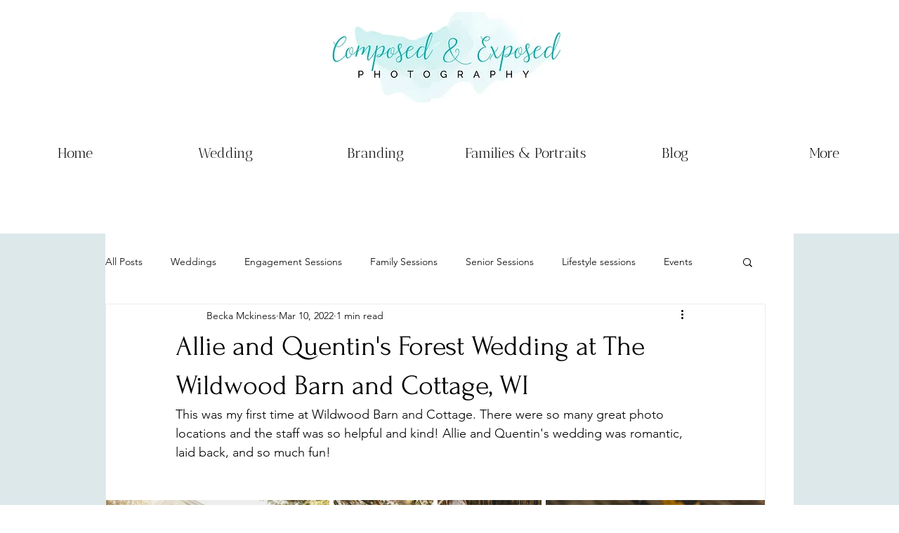

--- FILE ---
content_type: text/css; charset=utf-8
request_url: https://www.composedandexposedphoto.com/_serverless/pro-gallery-css-v4-server/layoutCss?ver=2&id=anqbu-not-scoped&items=3507_5472_3648%7C3476_3542_5313%7C3495_3321_4649%7C3473_5472_3648%7C3317_3480_5220%7C3558_4767_3405%7C3619_5472_3648%7C3250_3353_5029%7C3445_4537_3025%7C3674_4811_3207%7C3199_4885_3257%7C3516_5035_3357%7C3224_5390_3593%7C3704_4966_3311%7C3463_5269_3513%7C3394_3189_4784%7C3404_3600_5400%7C3572_3318_4977%7C3572_3648_5472%7C3554_2955_4432&container=713_938_2477_720&options=gallerySizeType:px%7CenableInfiniteScroll:true%7CtitlePlacement:SHOW_ON_HOVER%7CimageMargin:6%7CgalleryLayout:0%7CisVertical:true%7CgallerySizePx:675%7CcubeType:fill%7CgalleryThumbnailsAlignment:none
body_size: 31
content:
#pro-gallery-anqbu-not-scoped [data-hook="item-container"][data-idx="0"].gallery-item-container{opacity: 1 !important;display: block !important;transition: opacity .2s ease !important;top: 0px !important;left: 0px !important;right: auto !important;height: 212px !important;width: 318px !important;} #pro-gallery-anqbu-not-scoped [data-hook="item-container"][data-idx="0"] .gallery-item-common-info-outer{height: 100% !important;} #pro-gallery-anqbu-not-scoped [data-hook="item-container"][data-idx="0"] .gallery-item-common-info{height: 100% !important;width: 100% !important;} #pro-gallery-anqbu-not-scoped [data-hook="item-container"][data-idx="0"] .gallery-item-wrapper{width: 318px !important;height: 212px !important;margin: 0 !important;} #pro-gallery-anqbu-not-scoped [data-hook="item-container"][data-idx="0"] .gallery-item-content{width: 318px !important;height: 212px !important;margin: 0px 0px !important;opacity: 1 !important;} #pro-gallery-anqbu-not-scoped [data-hook="item-container"][data-idx="0"] .gallery-item-hover{width: 318px !important;height: 212px !important;opacity: 1 !important;} #pro-gallery-anqbu-not-scoped [data-hook="item-container"][data-idx="0"] .item-hover-flex-container{width: 318px !important;height: 212px !important;margin: 0px 0px !important;opacity: 1 !important;} #pro-gallery-anqbu-not-scoped [data-hook="item-container"][data-idx="0"] .gallery-item-wrapper img{width: 100% !important;height: 100% !important;opacity: 1 !important;} #pro-gallery-anqbu-not-scoped [data-hook="item-container"][data-idx="1"].gallery-item-container{opacity: 1 !important;display: block !important;transition: opacity .2s ease !important;top: 0px !important;left: 324px !important;right: auto !important;height: 212px !important;width: 142px !important;} #pro-gallery-anqbu-not-scoped [data-hook="item-container"][data-idx="1"] .gallery-item-common-info-outer{height: 100% !important;} #pro-gallery-anqbu-not-scoped [data-hook="item-container"][data-idx="1"] .gallery-item-common-info{height: 100% !important;width: 100% !important;} #pro-gallery-anqbu-not-scoped [data-hook="item-container"][data-idx="1"] .gallery-item-wrapper{width: 142px !important;height: 212px !important;margin: 0 !important;} #pro-gallery-anqbu-not-scoped [data-hook="item-container"][data-idx="1"] .gallery-item-content{width: 142px !important;height: 212px !important;margin: 0px 0px !important;opacity: 1 !important;} #pro-gallery-anqbu-not-scoped [data-hook="item-container"][data-idx="1"] .gallery-item-hover{width: 142px !important;height: 212px !important;opacity: 1 !important;} #pro-gallery-anqbu-not-scoped [data-hook="item-container"][data-idx="1"] .item-hover-flex-container{width: 142px !important;height: 212px !important;margin: 0px 0px !important;opacity: 1 !important;} #pro-gallery-anqbu-not-scoped [data-hook="item-container"][data-idx="1"] .gallery-item-wrapper img{width: 100% !important;height: 100% !important;opacity: 1 !important;} #pro-gallery-anqbu-not-scoped [data-hook="item-container"][data-idx="2"].gallery-item-container{opacity: 1 !important;display: block !important;transition: opacity .2s ease !important;top: 0px !important;left: 472px !important;right: auto !important;height: 208px !important;width: 148px !important;} #pro-gallery-anqbu-not-scoped [data-hook="item-container"][data-idx="2"] .gallery-item-common-info-outer{height: 100% !important;} #pro-gallery-anqbu-not-scoped [data-hook="item-container"][data-idx="2"] .gallery-item-common-info{height: 100% !important;width: 100% !important;} #pro-gallery-anqbu-not-scoped [data-hook="item-container"][data-idx="2"] .gallery-item-wrapper{width: 148px !important;height: 208px !important;margin: 0 !important;} #pro-gallery-anqbu-not-scoped [data-hook="item-container"][data-idx="2"] .gallery-item-content{width: 148px !important;height: 208px !important;margin: 0px 0px !important;opacity: 1 !important;} #pro-gallery-anqbu-not-scoped [data-hook="item-container"][data-idx="2"] .gallery-item-hover{width: 148px !important;height: 208px !important;opacity: 1 !important;} #pro-gallery-anqbu-not-scoped [data-hook="item-container"][data-idx="2"] .item-hover-flex-container{width: 148px !important;height: 208px !important;margin: 0px 0px !important;opacity: 1 !important;} #pro-gallery-anqbu-not-scoped [data-hook="item-container"][data-idx="2"] .gallery-item-wrapper img{width: 100% !important;height: 100% !important;opacity: 1 !important;} #pro-gallery-anqbu-not-scoped [data-hook="item-container"][data-idx="3"].gallery-item-container{opacity: 1 !important;display: block !important;transition: opacity .2s ease !important;top: 0px !important;left: 626px !important;right: auto !important;height: 208px !important;width: 312px !important;} #pro-gallery-anqbu-not-scoped [data-hook="item-container"][data-idx="3"] .gallery-item-common-info-outer{height: 100% !important;} #pro-gallery-anqbu-not-scoped [data-hook="item-container"][data-idx="3"] .gallery-item-common-info{height: 100% !important;width: 100% !important;} #pro-gallery-anqbu-not-scoped [data-hook="item-container"][data-idx="3"] .gallery-item-wrapper{width: 312px !important;height: 208px !important;margin: 0 !important;} #pro-gallery-anqbu-not-scoped [data-hook="item-container"][data-idx="3"] .gallery-item-content{width: 312px !important;height: 208px !important;margin: 0px 0px !important;opacity: 1 !important;} #pro-gallery-anqbu-not-scoped [data-hook="item-container"][data-idx="3"] .gallery-item-hover{width: 312px !important;height: 208px !important;opacity: 1 !important;} #pro-gallery-anqbu-not-scoped [data-hook="item-container"][data-idx="3"] .item-hover-flex-container{width: 312px !important;height: 208px !important;margin: 0px 0px !important;opacity: 1 !important;} #pro-gallery-anqbu-not-scoped [data-hook="item-container"][data-idx="3"] .gallery-item-wrapper img{width: 100% !important;height: 100% !important;opacity: 1 !important;} #pro-gallery-anqbu-not-scoped [data-hook="item-container"][data-idx="4"].gallery-item-container{opacity: 1 !important;display: block !important;transition: opacity .2s ease !important;top: 214px !important;left: 472px !important;right: auto !important;height: 334px !important;width: 223px !important;} #pro-gallery-anqbu-not-scoped [data-hook="item-container"][data-idx="4"] .gallery-item-common-info-outer{height: 100% !important;} #pro-gallery-anqbu-not-scoped [data-hook="item-container"][data-idx="4"] .gallery-item-common-info{height: 100% !important;width: 100% !important;} #pro-gallery-anqbu-not-scoped [data-hook="item-container"][data-idx="4"] .gallery-item-wrapper{width: 223px !important;height: 334px !important;margin: 0 !important;} #pro-gallery-anqbu-not-scoped [data-hook="item-container"][data-idx="4"] .gallery-item-content{width: 223px !important;height: 334px !important;margin: 0px 0px !important;opacity: 1 !important;} #pro-gallery-anqbu-not-scoped [data-hook="item-container"][data-idx="4"] .gallery-item-hover{width: 223px !important;height: 334px !important;opacity: 1 !important;} #pro-gallery-anqbu-not-scoped [data-hook="item-container"][data-idx="4"] .item-hover-flex-container{width: 223px !important;height: 334px !important;margin: 0px 0px !important;opacity: 1 !important;} #pro-gallery-anqbu-not-scoped [data-hook="item-container"][data-idx="4"] .gallery-item-wrapper img{width: 100% !important;height: 100% !important;opacity: 1 !important;} #pro-gallery-anqbu-not-scoped [data-hook="item-container"][data-idx="5"]{display: none !important;} #pro-gallery-anqbu-not-scoped [data-hook="item-container"][data-idx="6"]{display: none !important;} #pro-gallery-anqbu-not-scoped [data-hook="item-container"][data-idx="7"]{display: none !important;} #pro-gallery-anqbu-not-scoped [data-hook="item-container"][data-idx="8"]{display: none !important;} #pro-gallery-anqbu-not-scoped [data-hook="item-container"][data-idx="9"]{display: none !important;} #pro-gallery-anqbu-not-scoped [data-hook="item-container"][data-idx="10"]{display: none !important;} #pro-gallery-anqbu-not-scoped [data-hook="item-container"][data-idx="11"]{display: none !important;} #pro-gallery-anqbu-not-scoped [data-hook="item-container"][data-idx="12"]{display: none !important;} #pro-gallery-anqbu-not-scoped [data-hook="item-container"][data-idx="13"]{display: none !important;} #pro-gallery-anqbu-not-scoped [data-hook="item-container"][data-idx="14"]{display: none !important;} #pro-gallery-anqbu-not-scoped [data-hook="item-container"][data-idx="15"]{display: none !important;} #pro-gallery-anqbu-not-scoped [data-hook="item-container"][data-idx="16"]{display: none !important;} #pro-gallery-anqbu-not-scoped [data-hook="item-container"][data-idx="17"]{display: none !important;} #pro-gallery-anqbu-not-scoped [data-hook="item-container"][data-idx="18"]{display: none !important;} #pro-gallery-anqbu-not-scoped [data-hook="item-container"][data-idx="19"]{display: none !important;} #pro-gallery-anqbu-not-scoped .pro-gallery-prerender{height:1786px !important;}#pro-gallery-anqbu-not-scoped {height:1786px !important; width:938px !important;}#pro-gallery-anqbu-not-scoped .pro-gallery-margin-container {height:1786px !important;}#pro-gallery-anqbu-not-scoped .pro-gallery {height:1786px !important; width:938px !important;}#pro-gallery-anqbu-not-scoped .pro-gallery-parent-container {height:1786px !important; width:944px !important;}

--- FILE ---
content_type: text/css; charset=utf-8
request_url: https://www.composedandexposedphoto.com/_serverless/pro-gallery-css-v4-server/layoutCss?ver=2&id=8s4ii-not-scoped&items=3289_3648_5472%7C3332_3157_4736%7C3699_3303_4954%7C3472_3311_4966%7C3657_3599_5398%7C3582_3400_5100%7C3523_3389_5083%7C3372_3648_5472%7C3242_3648_5472%7C3386_5113_3409%7C3588_4975_3317%7C3644_4923_3282%7C3437_5208_3472%7C3499_5023_3349%7C3442_5138_3425%7C3600_5299_3533%7C3406_4989_3326%7C3430_4933_3289%7C3436_3541_4957%7C3403_3605_5407&container=3217_938_2085_720&options=gallerySizeType:px%7CenableInfiniteScroll:true%7CtitlePlacement:SHOW_ON_HOVER%7CimageMargin:7%7CgalleryLayout:0%7CisVertical:true%7CgallerySizePx:531%7CcubeType:fill%7CgalleryThumbnailsAlignment:none
body_size: -154
content:
#pro-gallery-8s4ii-not-scoped [data-hook="item-container"][data-idx="0"].gallery-item-container{opacity: 1 !important;display: block !important;transition: opacity .2s ease !important;top: 0px !important;left: 0px !important;right: auto !important;height: 461px !important;width: 308px !important;} #pro-gallery-8s4ii-not-scoped [data-hook="item-container"][data-idx="0"] .gallery-item-common-info-outer{height: 100% !important;} #pro-gallery-8s4ii-not-scoped [data-hook="item-container"][data-idx="0"] .gallery-item-common-info{height: 100% !important;width: 100% !important;} #pro-gallery-8s4ii-not-scoped [data-hook="item-container"][data-idx="0"] .gallery-item-wrapper{width: 308px !important;height: 461px !important;margin: 0 !important;} #pro-gallery-8s4ii-not-scoped [data-hook="item-container"][data-idx="0"] .gallery-item-content{width: 308px !important;height: 461px !important;margin: 0px 0px !important;opacity: 1 !important;} #pro-gallery-8s4ii-not-scoped [data-hook="item-container"][data-idx="0"] .gallery-item-hover{width: 308px !important;height: 461px !important;opacity: 1 !important;} #pro-gallery-8s4ii-not-scoped [data-hook="item-container"][data-idx="0"] .item-hover-flex-container{width: 308px !important;height: 461px !important;margin: 0px 0px !important;opacity: 1 !important;} #pro-gallery-8s4ii-not-scoped [data-hook="item-container"][data-idx="0"] .gallery-item-wrapper img{width: 100% !important;height: 100% !important;opacity: 1 !important;} #pro-gallery-8s4ii-not-scoped [data-hook="item-container"][data-idx="1"].gallery-item-container{opacity: 1 !important;display: block !important;transition: opacity .2s ease !important;top: 0px !important;left: 315px !important;right: auto !important;height: 227px !important;width: 151px !important;} #pro-gallery-8s4ii-not-scoped [data-hook="item-container"][data-idx="1"] .gallery-item-common-info-outer{height: 100% !important;} #pro-gallery-8s4ii-not-scoped [data-hook="item-container"][data-idx="1"] .gallery-item-common-info{height: 100% !important;width: 100% !important;} #pro-gallery-8s4ii-not-scoped [data-hook="item-container"][data-idx="1"] .gallery-item-wrapper{width: 151px !important;height: 227px !important;margin: 0 !important;} #pro-gallery-8s4ii-not-scoped [data-hook="item-container"][data-idx="1"] .gallery-item-content{width: 151px !important;height: 227px !important;margin: 0px 0px !important;opacity: 1 !important;} #pro-gallery-8s4ii-not-scoped [data-hook="item-container"][data-idx="1"] .gallery-item-hover{width: 151px !important;height: 227px !important;opacity: 1 !important;} #pro-gallery-8s4ii-not-scoped [data-hook="item-container"][data-idx="1"] .item-hover-flex-container{width: 151px !important;height: 227px !important;margin: 0px 0px !important;opacity: 1 !important;} #pro-gallery-8s4ii-not-scoped [data-hook="item-container"][data-idx="1"] .gallery-item-wrapper img{width: 100% !important;height: 100% !important;opacity: 1 !important;} #pro-gallery-8s4ii-not-scoped [data-hook="item-container"][data-idx="2"].gallery-item-container{opacity: 1 !important;display: block !important;transition: opacity .2s ease !important;top: 234px !important;left: 315px !important;right: auto !important;height: 227px !important;width: 151px !important;} #pro-gallery-8s4ii-not-scoped [data-hook="item-container"][data-idx="2"] .gallery-item-common-info-outer{height: 100% !important;} #pro-gallery-8s4ii-not-scoped [data-hook="item-container"][data-idx="2"] .gallery-item-common-info{height: 100% !important;width: 100% !important;} #pro-gallery-8s4ii-not-scoped [data-hook="item-container"][data-idx="2"] .gallery-item-wrapper{width: 151px !important;height: 227px !important;margin: 0 !important;} #pro-gallery-8s4ii-not-scoped [data-hook="item-container"][data-idx="2"] .gallery-item-content{width: 151px !important;height: 227px !important;margin: 0px 0px !important;opacity: 1 !important;} #pro-gallery-8s4ii-not-scoped [data-hook="item-container"][data-idx="2"] .gallery-item-hover{width: 151px !important;height: 227px !important;opacity: 1 !important;} #pro-gallery-8s4ii-not-scoped [data-hook="item-container"][data-idx="2"] .item-hover-flex-container{width: 151px !important;height: 227px !important;margin: 0px 0px !important;opacity: 1 !important;} #pro-gallery-8s4ii-not-scoped [data-hook="item-container"][data-idx="2"] .gallery-item-wrapper img{width: 100% !important;height: 100% !important;opacity: 1 !important;} #pro-gallery-8s4ii-not-scoped [data-hook="item-container"][data-idx="3"]{display: none !important;} #pro-gallery-8s4ii-not-scoped [data-hook="item-container"][data-idx="4"]{display: none !important;} #pro-gallery-8s4ii-not-scoped [data-hook="item-container"][data-idx="5"]{display: none !important;} #pro-gallery-8s4ii-not-scoped [data-hook="item-container"][data-idx="6"]{display: none !important;} #pro-gallery-8s4ii-not-scoped [data-hook="item-container"][data-idx="7"]{display: none !important;} #pro-gallery-8s4ii-not-scoped [data-hook="item-container"][data-idx="8"]{display: none !important;} #pro-gallery-8s4ii-not-scoped [data-hook="item-container"][data-idx="9"]{display: none !important;} #pro-gallery-8s4ii-not-scoped [data-hook="item-container"][data-idx="10"]{display: none !important;} #pro-gallery-8s4ii-not-scoped [data-hook="item-container"][data-idx="11"]{display: none !important;} #pro-gallery-8s4ii-not-scoped [data-hook="item-container"][data-idx="12"]{display: none !important;} #pro-gallery-8s4ii-not-scoped [data-hook="item-container"][data-idx="13"]{display: none !important;} #pro-gallery-8s4ii-not-scoped [data-hook="item-container"][data-idx="14"]{display: none !important;} #pro-gallery-8s4ii-not-scoped [data-hook="item-container"][data-idx="15"]{display: none !important;} #pro-gallery-8s4ii-not-scoped [data-hook="item-container"][data-idx="16"]{display: none !important;} #pro-gallery-8s4ii-not-scoped [data-hook="item-container"][data-idx="17"]{display: none !important;} #pro-gallery-8s4ii-not-scoped [data-hook="item-container"][data-idx="18"]{display: none !important;} #pro-gallery-8s4ii-not-scoped [data-hook="item-container"][data-idx="19"]{display: none !important;} #pro-gallery-8s4ii-not-scoped .pro-gallery-prerender{height:2281px !important;}#pro-gallery-8s4ii-not-scoped {height:2281px !important; width:938px !important;}#pro-gallery-8s4ii-not-scoped .pro-gallery-margin-container {height:2281px !important;}#pro-gallery-8s4ii-not-scoped .pro-gallery {height:2281px !important; width:938px !important;}#pro-gallery-8s4ii-not-scoped .pro-gallery-parent-container {height:2281px !important; width:945px !important;}

--- FILE ---
content_type: text/css; charset=utf-8
request_url: https://www.composedandexposedphoto.com/_serverless/pro-gallery-css-v4-server/layoutCss?ver=2&id=b38ne-not-scoped&items=3412_5359_3573%7C3543_4819_3213%7C3498_4809_3206%7C3625_5095_3397%7C3470_5472_3648%7C3698_4667_3334%7C3423_5247_3498%7C3385_5472_3648%7C3436_3340_5010%7C3481_4948_3299%7C3670_3537_5306%7C3546_3648_5472%7C3547_3087_4630%7C3746_3413_5119%7C3555_3487_5230%7C3615_3648_5472%7C3323_3648_5472%7C3531_3503_5254%7C3476_3497_5245%7C3404_3405_5107&container=5329_938_2071_720&options=gallerySizeType:px%7CenableInfiniteScroll:true%7CtitlePlacement:SHOW_ON_HOVER%7CimageMargin:5%7CgalleryLayout:0%7CisVertical:true%7CgallerySizePx:300%7CcubeType:fill%7CgalleryThumbnailsAlignment:none
body_size: -151
content:
#pro-gallery-b38ne-not-scoped [data-hook="item-container"][data-idx="0"].gallery-item-container{opacity: 1 !important;display: block !important;transition: opacity .2s ease !important;top: 0px !important;left: 0px !important;right: auto !important;height: 206px !important;width: 309px !important;} #pro-gallery-b38ne-not-scoped [data-hook="item-container"][data-idx="0"] .gallery-item-common-info-outer{height: 100% !important;} #pro-gallery-b38ne-not-scoped [data-hook="item-container"][data-idx="0"] .gallery-item-common-info{height: 100% !important;width: 100% !important;} #pro-gallery-b38ne-not-scoped [data-hook="item-container"][data-idx="0"] .gallery-item-wrapper{width: 309px !important;height: 206px !important;margin: 0 !important;} #pro-gallery-b38ne-not-scoped [data-hook="item-container"][data-idx="0"] .gallery-item-content{width: 309px !important;height: 206px !important;margin: 0px 0px !important;opacity: 1 !important;} #pro-gallery-b38ne-not-scoped [data-hook="item-container"][data-idx="0"] .gallery-item-hover{width: 309px !important;height: 206px !important;opacity: 1 !important;} #pro-gallery-b38ne-not-scoped [data-hook="item-container"][data-idx="0"] .item-hover-flex-container{width: 309px !important;height: 206px !important;margin: 0px 0px !important;opacity: 1 !important;} #pro-gallery-b38ne-not-scoped [data-hook="item-container"][data-idx="0"] .gallery-item-wrapper img{width: 100% !important;height: 100% !important;opacity: 1 !important;} #pro-gallery-b38ne-not-scoped [data-hook="item-container"][data-idx="1"].gallery-item-container{opacity: 1 !important;display: block !important;transition: opacity .2s ease !important;top: 0px !important;left: 314px !important;right: auto !important;height: 207px !important;width: 310px !important;} #pro-gallery-b38ne-not-scoped [data-hook="item-container"][data-idx="1"] .gallery-item-common-info-outer{height: 100% !important;} #pro-gallery-b38ne-not-scoped [data-hook="item-container"][data-idx="1"] .gallery-item-common-info{height: 100% !important;width: 100% !important;} #pro-gallery-b38ne-not-scoped [data-hook="item-container"][data-idx="1"] .gallery-item-wrapper{width: 310px !important;height: 207px !important;margin: 0 !important;} #pro-gallery-b38ne-not-scoped [data-hook="item-container"][data-idx="1"] .gallery-item-content{width: 310px !important;height: 207px !important;margin: 0px 0px !important;opacity: 1 !important;} #pro-gallery-b38ne-not-scoped [data-hook="item-container"][data-idx="1"] .gallery-item-hover{width: 310px !important;height: 207px !important;opacity: 1 !important;} #pro-gallery-b38ne-not-scoped [data-hook="item-container"][data-idx="1"] .item-hover-flex-container{width: 310px !important;height: 207px !important;margin: 0px 0px !important;opacity: 1 !important;} #pro-gallery-b38ne-not-scoped [data-hook="item-container"][data-idx="1"] .gallery-item-wrapper img{width: 100% !important;height: 100% !important;opacity: 1 !important;} #pro-gallery-b38ne-not-scoped [data-hook="item-container"][data-idx="2"].gallery-item-container{opacity: 1 !important;display: block !important;transition: opacity .2s ease !important;top: 0px !important;left: 629px !important;right: auto !important;height: 206px !important;width: 309px !important;} #pro-gallery-b38ne-not-scoped [data-hook="item-container"][data-idx="2"] .gallery-item-common-info-outer{height: 100% !important;} #pro-gallery-b38ne-not-scoped [data-hook="item-container"][data-idx="2"] .gallery-item-common-info{height: 100% !important;width: 100% !important;} #pro-gallery-b38ne-not-scoped [data-hook="item-container"][data-idx="2"] .gallery-item-wrapper{width: 309px !important;height: 206px !important;margin: 0 !important;} #pro-gallery-b38ne-not-scoped [data-hook="item-container"][data-idx="2"] .gallery-item-content{width: 309px !important;height: 206px !important;margin: 0px 0px !important;opacity: 1 !important;} #pro-gallery-b38ne-not-scoped [data-hook="item-container"][data-idx="2"] .gallery-item-hover{width: 309px !important;height: 206px !important;opacity: 1 !important;} #pro-gallery-b38ne-not-scoped [data-hook="item-container"][data-idx="2"] .item-hover-flex-container{width: 309px !important;height: 206px !important;margin: 0px 0px !important;opacity: 1 !important;} #pro-gallery-b38ne-not-scoped [data-hook="item-container"][data-idx="2"] .gallery-item-wrapper img{width: 100% !important;height: 100% !important;opacity: 1 !important;} #pro-gallery-b38ne-not-scoped [data-hook="item-container"][data-idx="3"]{display: none !important;} #pro-gallery-b38ne-not-scoped [data-hook="item-container"][data-idx="4"]{display: none !important;} #pro-gallery-b38ne-not-scoped [data-hook="item-container"][data-idx="5"]{display: none !important;} #pro-gallery-b38ne-not-scoped [data-hook="item-container"][data-idx="6"]{display: none !important;} #pro-gallery-b38ne-not-scoped [data-hook="item-container"][data-idx="7"]{display: none !important;} #pro-gallery-b38ne-not-scoped [data-hook="item-container"][data-idx="8"]{display: none !important;} #pro-gallery-b38ne-not-scoped [data-hook="item-container"][data-idx="9"]{display: none !important;} #pro-gallery-b38ne-not-scoped [data-hook="item-container"][data-idx="10"]{display: none !important;} #pro-gallery-b38ne-not-scoped [data-hook="item-container"][data-idx="11"]{display: none !important;} #pro-gallery-b38ne-not-scoped [data-hook="item-container"][data-idx="12"]{display: none !important;} #pro-gallery-b38ne-not-scoped [data-hook="item-container"][data-idx="13"]{display: none !important;} #pro-gallery-b38ne-not-scoped [data-hook="item-container"][data-idx="14"]{display: none !important;} #pro-gallery-b38ne-not-scoped [data-hook="item-container"][data-idx="15"]{display: none !important;} #pro-gallery-b38ne-not-scoped [data-hook="item-container"][data-idx="16"]{display: none !important;} #pro-gallery-b38ne-not-scoped [data-hook="item-container"][data-idx="17"]{display: none !important;} #pro-gallery-b38ne-not-scoped [data-hook="item-container"][data-idx="18"]{display: none !important;} #pro-gallery-b38ne-not-scoped [data-hook="item-container"][data-idx="19"]{display: none !important;} #pro-gallery-b38ne-not-scoped .pro-gallery-prerender{height:1798px !important;}#pro-gallery-b38ne-not-scoped {height:1798px !important; width:938px !important;}#pro-gallery-b38ne-not-scoped .pro-gallery-margin-container {height:1798px !important;}#pro-gallery-b38ne-not-scoped .pro-gallery {height:1798px !important; width:938px !important;}#pro-gallery-b38ne-not-scoped .pro-gallery-parent-container {height:1798px !important; width:943px !important;}

--- FILE ---
content_type: text/css; charset=utf-8
request_url: https://www.composedandexposedphoto.com/_serverless/pro-gallery-css-v4-server/layoutCss?ver=2&id=2c5c-not-scoped&items=3709_3101_4651%7C3807_3475_5213%7C3433_3648_5472%7C3687_3199_4799%7C3517_4784_3189%7C3423_4857_3238%7C3473_5472_3648%7C3567_5279_3519%7C3766_4715_3143%7C3557_4810_3207%7C3425_4844_3229%7C3400_5036_3357%7C3515_5148_3432%7C3407_5472_3648%7C3313_5472_3648%7C3437_5218_3479%7C3566_4786_3191&container=7427_938_1123_720&options=gallerySizeType:px%7CenableInfiniteScroll:true%7CtitlePlacement:SHOW_ON_HOVER%7CimageMargin:5%7CgalleryLayout:0%7CisVertical:true%7CgallerySizePx:300%7CcubeType:fill%7CgalleryThumbnailsAlignment:none
body_size: -165
content:
#pro-gallery-2c5c-not-scoped [data-hook="item-container"][data-idx="0"].gallery-item-container{opacity: 1 !important;display: block !important;transition: opacity .2s ease !important;top: 0px !important;left: 0px !important;right: auto !important;height: 228px !important;width: 152px !important;} #pro-gallery-2c5c-not-scoped [data-hook="item-container"][data-idx="0"] .gallery-item-common-info-outer{height: 100% !important;} #pro-gallery-2c5c-not-scoped [data-hook="item-container"][data-idx="0"] .gallery-item-common-info{height: 100% !important;width: 100% !important;} #pro-gallery-2c5c-not-scoped [data-hook="item-container"][data-idx="0"] .gallery-item-wrapper{width: 152px !important;height: 228px !important;margin: 0 !important;} #pro-gallery-2c5c-not-scoped [data-hook="item-container"][data-idx="0"] .gallery-item-content{width: 152px !important;height: 228px !important;margin: 0px 0px !important;opacity: 1 !important;} #pro-gallery-2c5c-not-scoped [data-hook="item-container"][data-idx="0"] .gallery-item-hover{width: 152px !important;height: 228px !important;opacity: 1 !important;} #pro-gallery-2c5c-not-scoped [data-hook="item-container"][data-idx="0"] .item-hover-flex-container{width: 152px !important;height: 228px !important;margin: 0px 0px !important;opacity: 1 !important;} #pro-gallery-2c5c-not-scoped [data-hook="item-container"][data-idx="0"] .gallery-item-wrapper img{width: 100% !important;height: 100% !important;opacity: 1 !important;} #pro-gallery-2c5c-not-scoped [data-hook="item-container"][data-idx="1"].gallery-item-container{opacity: 1 !important;display: block !important;transition: opacity .2s ease !important;top: 0px !important;left: 157px !important;right: auto !important;height: 228px !important;width: 152px !important;} #pro-gallery-2c5c-not-scoped [data-hook="item-container"][data-idx="1"] .gallery-item-common-info-outer{height: 100% !important;} #pro-gallery-2c5c-not-scoped [data-hook="item-container"][data-idx="1"] .gallery-item-common-info{height: 100% !important;width: 100% !important;} #pro-gallery-2c5c-not-scoped [data-hook="item-container"][data-idx="1"] .gallery-item-wrapper{width: 152px !important;height: 228px !important;margin: 0 !important;} #pro-gallery-2c5c-not-scoped [data-hook="item-container"][data-idx="1"] .gallery-item-content{width: 152px !important;height: 228px !important;margin: 0px 0px !important;opacity: 1 !important;} #pro-gallery-2c5c-not-scoped [data-hook="item-container"][data-idx="1"] .gallery-item-hover{width: 152px !important;height: 228px !important;opacity: 1 !important;} #pro-gallery-2c5c-not-scoped [data-hook="item-container"][data-idx="1"] .item-hover-flex-container{width: 152px !important;height: 228px !important;margin: 0px 0px !important;opacity: 1 !important;} #pro-gallery-2c5c-not-scoped [data-hook="item-container"][data-idx="1"] .gallery-item-wrapper img{width: 100% !important;height: 100% !important;opacity: 1 !important;} #pro-gallery-2c5c-not-scoped [data-hook="item-container"][data-idx="2"].gallery-item-container{opacity: 1 !important;display: block !important;transition: opacity .2s ease !important;top: 0px !important;left: 314px !important;right: auto !important;height: 229px !important;width: 153px !important;} #pro-gallery-2c5c-not-scoped [data-hook="item-container"][data-idx="2"] .gallery-item-common-info-outer{height: 100% !important;} #pro-gallery-2c5c-not-scoped [data-hook="item-container"][data-idx="2"] .gallery-item-common-info{height: 100% !important;width: 100% !important;} #pro-gallery-2c5c-not-scoped [data-hook="item-container"][data-idx="2"] .gallery-item-wrapper{width: 153px !important;height: 229px !important;margin: 0 !important;} #pro-gallery-2c5c-not-scoped [data-hook="item-container"][data-idx="2"] .gallery-item-content{width: 153px !important;height: 229px !important;margin: 0px 0px !important;opacity: 1 !important;} #pro-gallery-2c5c-not-scoped [data-hook="item-container"][data-idx="2"] .gallery-item-hover{width: 153px !important;height: 229px !important;opacity: 1 !important;} #pro-gallery-2c5c-not-scoped [data-hook="item-container"][data-idx="2"] .item-hover-flex-container{width: 153px !important;height: 229px !important;margin: 0px 0px !important;opacity: 1 !important;} #pro-gallery-2c5c-not-scoped [data-hook="item-container"][data-idx="2"] .gallery-item-wrapper img{width: 100% !important;height: 100% !important;opacity: 1 !important;} #pro-gallery-2c5c-not-scoped [data-hook="item-container"][data-idx="3"]{display: none !important;} #pro-gallery-2c5c-not-scoped [data-hook="item-container"][data-idx="4"]{display: none !important;} #pro-gallery-2c5c-not-scoped [data-hook="item-container"][data-idx="5"]{display: none !important;} #pro-gallery-2c5c-not-scoped [data-hook="item-container"][data-idx="6"]{display: none !important;} #pro-gallery-2c5c-not-scoped [data-hook="item-container"][data-idx="7"]{display: none !important;} #pro-gallery-2c5c-not-scoped [data-hook="item-container"][data-idx="8"]{display: none !important;} #pro-gallery-2c5c-not-scoped [data-hook="item-container"][data-idx="9"]{display: none !important;} #pro-gallery-2c5c-not-scoped [data-hook="item-container"][data-idx="10"]{display: none !important;} #pro-gallery-2c5c-not-scoped [data-hook="item-container"][data-idx="11"]{display: none !important;} #pro-gallery-2c5c-not-scoped [data-hook="item-container"][data-idx="12"]{display: none !important;} #pro-gallery-2c5c-not-scoped [data-hook="item-container"][data-idx="13"]{display: none !important;} #pro-gallery-2c5c-not-scoped [data-hook="item-container"][data-idx="14"]{display: none !important;} #pro-gallery-2c5c-not-scoped [data-hook="item-container"][data-idx="15"]{display: none !important;} #pro-gallery-2c5c-not-scoped [data-hook="item-container"][data-idx="16"]{display: none !important;} #pro-gallery-2c5c-not-scoped .pro-gallery-prerender{height:1077px !important;}#pro-gallery-2c5c-not-scoped {height:1077px !important; width:938px !important;}#pro-gallery-2c5c-not-scoped .pro-gallery-margin-container {height:1077px !important;}#pro-gallery-2c5c-not-scoped .pro-gallery {height:1077px !important; width:938px !important;}#pro-gallery-2c5c-not-scoped .pro-gallery-parent-container {height:1077px !important; width:943px !important;}

--- FILE ---
content_type: text/css; charset=utf-8
request_url: https://www.composedandexposedphoto.com/_serverless/pro-gallery-css-v4-server/layoutCss?ver=2&id=28nim-not-scoped&items=3542_5118_3412%7C3639_5380_3587%7C3691_5472_3648%7C3480_3257_4885%7C3457_3273_4910%7C3470_4720_3147%7C3564_3192_4788%7C3482_3170_4755%7C3503_5190_3460%7C3579_4904_3503%7C3369_5472_3648%7C3466_4910_3273%7C3331_5267_3511%7C3597_4746_3164%7C3334_3391_5087%7C3479_5356_3571%7C3711_5231_3487%7C3536_5472_3648%7C3424_3396_5094%7C3469_3397_5095&container=8577_938_2813_720&options=gallerySizeType:px%7CenableInfiniteScroll:true%7CtitlePlacement:SHOW_ON_HOVER%7CimageMargin:5%7CgalleryLayout:0%7CisVertical:true%7CgallerySizePx:300%7CcubeType:fill%7CgalleryThumbnailsAlignment:none
body_size: -153
content:
#pro-gallery-28nim-not-scoped [data-hook="item-container"][data-idx="0"].gallery-item-container{opacity: 1 !important;display: block !important;transition: opacity .2s ease !important;top: 0px !important;left: 0px !important;right: auto !important;height: 206px !important;width: 309px !important;} #pro-gallery-28nim-not-scoped [data-hook="item-container"][data-idx="0"] .gallery-item-common-info-outer{height: 100% !important;} #pro-gallery-28nim-not-scoped [data-hook="item-container"][data-idx="0"] .gallery-item-common-info{height: 100% !important;width: 100% !important;} #pro-gallery-28nim-not-scoped [data-hook="item-container"][data-idx="0"] .gallery-item-wrapper{width: 309px !important;height: 206px !important;margin: 0 !important;} #pro-gallery-28nim-not-scoped [data-hook="item-container"][data-idx="0"] .gallery-item-content{width: 309px !important;height: 206px !important;margin: 0px 0px !important;opacity: 1 !important;} #pro-gallery-28nim-not-scoped [data-hook="item-container"][data-idx="0"] .gallery-item-hover{width: 309px !important;height: 206px !important;opacity: 1 !important;} #pro-gallery-28nim-not-scoped [data-hook="item-container"][data-idx="0"] .item-hover-flex-container{width: 309px !important;height: 206px !important;margin: 0px 0px !important;opacity: 1 !important;} #pro-gallery-28nim-not-scoped [data-hook="item-container"][data-idx="0"] .gallery-item-wrapper img{width: 100% !important;height: 100% !important;opacity: 1 !important;} #pro-gallery-28nim-not-scoped [data-hook="item-container"][data-idx="1"].gallery-item-container{opacity: 1 !important;display: block !important;transition: opacity .2s ease !important;top: 0px !important;left: 314px !important;right: auto !important;height: 207px !important;width: 310px !important;} #pro-gallery-28nim-not-scoped [data-hook="item-container"][data-idx="1"] .gallery-item-common-info-outer{height: 100% !important;} #pro-gallery-28nim-not-scoped [data-hook="item-container"][data-idx="1"] .gallery-item-common-info{height: 100% !important;width: 100% !important;} #pro-gallery-28nim-not-scoped [data-hook="item-container"][data-idx="1"] .gallery-item-wrapper{width: 310px !important;height: 207px !important;margin: 0 !important;} #pro-gallery-28nim-not-scoped [data-hook="item-container"][data-idx="1"] .gallery-item-content{width: 310px !important;height: 207px !important;margin: 0px 0px !important;opacity: 1 !important;} #pro-gallery-28nim-not-scoped [data-hook="item-container"][data-idx="1"] .gallery-item-hover{width: 310px !important;height: 207px !important;opacity: 1 !important;} #pro-gallery-28nim-not-scoped [data-hook="item-container"][data-idx="1"] .item-hover-flex-container{width: 310px !important;height: 207px !important;margin: 0px 0px !important;opacity: 1 !important;} #pro-gallery-28nim-not-scoped [data-hook="item-container"][data-idx="1"] .gallery-item-wrapper img{width: 100% !important;height: 100% !important;opacity: 1 !important;} #pro-gallery-28nim-not-scoped [data-hook="item-container"][data-idx="2"].gallery-item-container{opacity: 1 !important;display: block !important;transition: opacity .2s ease !important;top: 0px !important;left: 629px !important;right: auto !important;height: 206px !important;width: 309px !important;} #pro-gallery-28nim-not-scoped [data-hook="item-container"][data-idx="2"] .gallery-item-common-info-outer{height: 100% !important;} #pro-gallery-28nim-not-scoped [data-hook="item-container"][data-idx="2"] .gallery-item-common-info{height: 100% !important;width: 100% !important;} #pro-gallery-28nim-not-scoped [data-hook="item-container"][data-idx="2"] .gallery-item-wrapper{width: 309px !important;height: 206px !important;margin: 0 !important;} #pro-gallery-28nim-not-scoped [data-hook="item-container"][data-idx="2"] .gallery-item-content{width: 309px !important;height: 206px !important;margin: 0px 0px !important;opacity: 1 !important;} #pro-gallery-28nim-not-scoped [data-hook="item-container"][data-idx="2"] .gallery-item-hover{width: 309px !important;height: 206px !important;opacity: 1 !important;} #pro-gallery-28nim-not-scoped [data-hook="item-container"][data-idx="2"] .item-hover-flex-container{width: 309px !important;height: 206px !important;margin: 0px 0px !important;opacity: 1 !important;} #pro-gallery-28nim-not-scoped [data-hook="item-container"][data-idx="2"] .gallery-item-wrapper img{width: 100% !important;height: 100% !important;opacity: 1 !important;} #pro-gallery-28nim-not-scoped [data-hook="item-container"][data-idx="3"]{display: none !important;} #pro-gallery-28nim-not-scoped [data-hook="item-container"][data-idx="4"]{display: none !important;} #pro-gallery-28nim-not-scoped [data-hook="item-container"][data-idx="5"]{display: none !important;} #pro-gallery-28nim-not-scoped [data-hook="item-container"][data-idx="6"]{display: none !important;} #pro-gallery-28nim-not-scoped [data-hook="item-container"][data-idx="7"]{display: none !important;} #pro-gallery-28nim-not-scoped [data-hook="item-container"][data-idx="8"]{display: none !important;} #pro-gallery-28nim-not-scoped [data-hook="item-container"][data-idx="9"]{display: none !important;} #pro-gallery-28nim-not-scoped [data-hook="item-container"][data-idx="10"]{display: none !important;} #pro-gallery-28nim-not-scoped [data-hook="item-container"][data-idx="11"]{display: none !important;} #pro-gallery-28nim-not-scoped [data-hook="item-container"][data-idx="12"]{display: none !important;} #pro-gallery-28nim-not-scoped [data-hook="item-container"][data-idx="13"]{display: none !important;} #pro-gallery-28nim-not-scoped [data-hook="item-container"][data-idx="14"]{display: none !important;} #pro-gallery-28nim-not-scoped [data-hook="item-container"][data-idx="15"]{display: none !important;} #pro-gallery-28nim-not-scoped [data-hook="item-container"][data-idx="16"]{display: none !important;} #pro-gallery-28nim-not-scoped [data-hook="item-container"][data-idx="17"]{display: none !important;} #pro-gallery-28nim-not-scoped [data-hook="item-container"][data-idx="18"]{display: none !important;} #pro-gallery-28nim-not-scoped [data-hook="item-container"][data-idx="19"]{display: none !important;} #pro-gallery-28nim-not-scoped .pro-gallery-prerender{height:1759px !important;}#pro-gallery-28nim-not-scoped {height:1759px !important; width:938px !important;}#pro-gallery-28nim-not-scoped .pro-gallery-margin-container {height:1759px !important;}#pro-gallery-28nim-not-scoped .pro-gallery {height:1759px !important; width:938px !important;}#pro-gallery-28nim-not-scoped .pro-gallery-parent-container {height:1759px !important; width:943px !important;}

--- FILE ---
content_type: text/css; charset=utf-8
request_url: https://www.composedandexposedphoto.com/_serverless/pro-gallery-css-v4-server/layoutCss?ver=2&id=3tbe-not-scoped&items=3611_5299_3533%7C3456_5207_3471%7C3761_5278_3519%7C3421_5335_3557%7C3609_5134_3423%7C3668_5207_3471%7C3580_5147_3431%7C3732_5265_3510%7C3676_5281_3521&container=11417_938_658_720&options=gallerySizeType:px%7CenableInfiniteScroll:true%7CtitlePlacement:SHOW_ON_HOVER%7CimageMargin:5%7CgalleryLayout:0%7CisVertical:true%7CgallerySizePx:300%7CcubeType:fill%7CgalleryThumbnailsAlignment:none
body_size: -177
content:
#pro-gallery-3tbe-not-scoped [data-hook="item-container"][data-idx="0"].gallery-item-container{opacity: 1 !important;display: block !important;transition: opacity .2s ease !important;top: 0px !important;left: 0px !important;right: auto !important;height: 206px !important;width: 309px !important;} #pro-gallery-3tbe-not-scoped [data-hook="item-container"][data-idx="0"] .gallery-item-common-info-outer{height: 100% !important;} #pro-gallery-3tbe-not-scoped [data-hook="item-container"][data-idx="0"] .gallery-item-common-info{height: 100% !important;width: 100% !important;} #pro-gallery-3tbe-not-scoped [data-hook="item-container"][data-idx="0"] .gallery-item-wrapper{width: 309px !important;height: 206px !important;margin: 0 !important;} #pro-gallery-3tbe-not-scoped [data-hook="item-container"][data-idx="0"] .gallery-item-content{width: 309px !important;height: 206px !important;margin: 0px 0px !important;opacity: 1 !important;} #pro-gallery-3tbe-not-scoped [data-hook="item-container"][data-idx="0"] .gallery-item-hover{width: 309px !important;height: 206px !important;opacity: 1 !important;} #pro-gallery-3tbe-not-scoped [data-hook="item-container"][data-idx="0"] .item-hover-flex-container{width: 309px !important;height: 206px !important;margin: 0px 0px !important;opacity: 1 !important;} #pro-gallery-3tbe-not-scoped [data-hook="item-container"][data-idx="0"] .gallery-item-wrapper img{width: 100% !important;height: 100% !important;opacity: 1 !important;} #pro-gallery-3tbe-not-scoped [data-hook="item-container"][data-idx="1"].gallery-item-container{opacity: 1 !important;display: block !important;transition: opacity .2s ease !important;top: 0px !important;left: 314px !important;right: auto !important;height: 207px !important;width: 310px !important;} #pro-gallery-3tbe-not-scoped [data-hook="item-container"][data-idx="1"] .gallery-item-common-info-outer{height: 100% !important;} #pro-gallery-3tbe-not-scoped [data-hook="item-container"][data-idx="1"] .gallery-item-common-info{height: 100% !important;width: 100% !important;} #pro-gallery-3tbe-not-scoped [data-hook="item-container"][data-idx="1"] .gallery-item-wrapper{width: 310px !important;height: 207px !important;margin: 0 !important;} #pro-gallery-3tbe-not-scoped [data-hook="item-container"][data-idx="1"] .gallery-item-content{width: 310px !important;height: 207px !important;margin: 0px 0px !important;opacity: 1 !important;} #pro-gallery-3tbe-not-scoped [data-hook="item-container"][data-idx="1"] .gallery-item-hover{width: 310px !important;height: 207px !important;opacity: 1 !important;} #pro-gallery-3tbe-not-scoped [data-hook="item-container"][data-idx="1"] .item-hover-flex-container{width: 310px !important;height: 207px !important;margin: 0px 0px !important;opacity: 1 !important;} #pro-gallery-3tbe-not-scoped [data-hook="item-container"][data-idx="1"] .gallery-item-wrapper img{width: 100% !important;height: 100% !important;opacity: 1 !important;} #pro-gallery-3tbe-not-scoped [data-hook="item-container"][data-idx="2"].gallery-item-container{opacity: 1 !important;display: block !important;transition: opacity .2s ease !important;top: 0px !important;left: 629px !important;right: auto !important;height: 206px !important;width: 309px !important;} #pro-gallery-3tbe-not-scoped [data-hook="item-container"][data-idx="2"] .gallery-item-common-info-outer{height: 100% !important;} #pro-gallery-3tbe-not-scoped [data-hook="item-container"][data-idx="2"] .gallery-item-common-info{height: 100% !important;width: 100% !important;} #pro-gallery-3tbe-not-scoped [data-hook="item-container"][data-idx="2"] .gallery-item-wrapper{width: 309px !important;height: 206px !important;margin: 0 !important;} #pro-gallery-3tbe-not-scoped [data-hook="item-container"][data-idx="2"] .gallery-item-content{width: 309px !important;height: 206px !important;margin: 0px 0px !important;opacity: 1 !important;} #pro-gallery-3tbe-not-scoped [data-hook="item-container"][data-idx="2"] .gallery-item-hover{width: 309px !important;height: 206px !important;opacity: 1 !important;} #pro-gallery-3tbe-not-scoped [data-hook="item-container"][data-idx="2"] .item-hover-flex-container{width: 309px !important;height: 206px !important;margin: 0px 0px !important;opacity: 1 !important;} #pro-gallery-3tbe-not-scoped [data-hook="item-container"][data-idx="2"] .gallery-item-wrapper img{width: 100% !important;height: 100% !important;opacity: 1 !important;} #pro-gallery-3tbe-not-scoped [data-hook="item-container"][data-idx="3"]{display: none !important;} #pro-gallery-3tbe-not-scoped [data-hook="item-container"][data-idx="4"]{display: none !important;} #pro-gallery-3tbe-not-scoped [data-hook="item-container"][data-idx="5"]{display: none !important;} #pro-gallery-3tbe-not-scoped [data-hook="item-container"][data-idx="6"]{display: none !important;} #pro-gallery-3tbe-not-scoped [data-hook="item-container"][data-idx="7"]{display: none !important;} #pro-gallery-3tbe-not-scoped [data-hook="item-container"][data-idx="8"]{display: none !important;} #pro-gallery-3tbe-not-scoped .pro-gallery-prerender{height:631px !important;}#pro-gallery-3tbe-not-scoped {height:631px !important; width:938px !important;}#pro-gallery-3tbe-not-scoped .pro-gallery-margin-container {height:631px !important;}#pro-gallery-3tbe-not-scoped .pro-gallery {height:631px !important; width:938px !important;}#pro-gallery-3tbe-not-scoped .pro-gallery-parent-container {height:631px !important; width:943px !important;}

--- FILE ---
content_type: text/css; charset=utf-8
request_url: https://www.composedandexposedphoto.com/_serverless/pro-gallery-css-v4-server/layoutCss?ver=2&id=9rfdm-not-scoped&items=3608_3553_5329%7C3422_3340_5010%7C3466_3388_5082%7C3599_3417_5125%7C3507_3513_5269%7C3579_3461_5191%7C3292_4929_3521%7C3376_5242_3495%7C3421_3604_5406%7C3407_3205_4808%7C3471_4861_3472%7C3568_3455_5182%7C3349_3556_5334%7C3553_3497_5245%7C3524_3408_5112%7C3599_3372_5058%7C3371_3213_4819%7C3417_5384_3589%7C3515_5239_3493%7C3608_3359_5038&container=12102_938_2840_720&options=gallerySizeType:px%7CenableInfiniteScroll:true%7CtitlePlacement:SHOW_ON_HOVER%7CimageMargin:5%7CgalleryLayout:0%7CisVertical:true%7CgallerySizePx:300%7CcubeType:fill%7CgalleryThumbnailsAlignment:none
body_size: -138
content:
#pro-gallery-9rfdm-not-scoped [data-hook="item-container"][data-idx="0"].gallery-item-container{opacity: 1 !important;display: block !important;transition: opacity .2s ease !important;top: 0px !important;left: 0px !important;right: auto !important;height: 463px !important;width: 309px !important;} #pro-gallery-9rfdm-not-scoped [data-hook="item-container"][data-idx="0"] .gallery-item-common-info-outer{height: 100% !important;} #pro-gallery-9rfdm-not-scoped [data-hook="item-container"][data-idx="0"] .gallery-item-common-info{height: 100% !important;width: 100% !important;} #pro-gallery-9rfdm-not-scoped [data-hook="item-container"][data-idx="0"] .gallery-item-wrapper{width: 309px !important;height: 463px !important;margin: 0 !important;} #pro-gallery-9rfdm-not-scoped [data-hook="item-container"][data-idx="0"] .gallery-item-content{width: 309px !important;height: 463px !important;margin: 0px 0px !important;opacity: 1 !important;} #pro-gallery-9rfdm-not-scoped [data-hook="item-container"][data-idx="0"] .gallery-item-hover{width: 309px !important;height: 463px !important;opacity: 1 !important;} #pro-gallery-9rfdm-not-scoped [data-hook="item-container"][data-idx="0"] .item-hover-flex-container{width: 309px !important;height: 463px !important;margin: 0px 0px !important;opacity: 1 !important;} #pro-gallery-9rfdm-not-scoped [data-hook="item-container"][data-idx="0"] .gallery-item-wrapper img{width: 100% !important;height: 100% !important;opacity: 1 !important;} #pro-gallery-9rfdm-not-scoped [data-hook="item-container"][data-idx="1"].gallery-item-container{opacity: 1 !important;display: block !important;transition: opacity .2s ease !important;top: 0px !important;left: 314px !important;right: auto !important;height: 465px !important;width: 310px !important;} #pro-gallery-9rfdm-not-scoped [data-hook="item-container"][data-idx="1"] .gallery-item-common-info-outer{height: 100% !important;} #pro-gallery-9rfdm-not-scoped [data-hook="item-container"][data-idx="1"] .gallery-item-common-info{height: 100% !important;width: 100% !important;} #pro-gallery-9rfdm-not-scoped [data-hook="item-container"][data-idx="1"] .gallery-item-wrapper{width: 310px !important;height: 465px !important;margin: 0 !important;} #pro-gallery-9rfdm-not-scoped [data-hook="item-container"][data-idx="1"] .gallery-item-content{width: 310px !important;height: 465px !important;margin: 0px 0px !important;opacity: 1 !important;} #pro-gallery-9rfdm-not-scoped [data-hook="item-container"][data-idx="1"] .gallery-item-hover{width: 310px !important;height: 465px !important;opacity: 1 !important;} #pro-gallery-9rfdm-not-scoped [data-hook="item-container"][data-idx="1"] .item-hover-flex-container{width: 310px !important;height: 465px !important;margin: 0px 0px !important;opacity: 1 !important;} #pro-gallery-9rfdm-not-scoped [data-hook="item-container"][data-idx="1"] .gallery-item-wrapper img{width: 100% !important;height: 100% !important;opacity: 1 !important;} #pro-gallery-9rfdm-not-scoped [data-hook="item-container"][data-idx="2"].gallery-item-container{opacity: 1 !important;display: block !important;transition: opacity .2s ease !important;top: 0px !important;left: 629px !important;right: auto !important;height: 464px !important;width: 309px !important;} #pro-gallery-9rfdm-not-scoped [data-hook="item-container"][data-idx="2"] .gallery-item-common-info-outer{height: 100% !important;} #pro-gallery-9rfdm-not-scoped [data-hook="item-container"][data-idx="2"] .gallery-item-common-info{height: 100% !important;width: 100% !important;} #pro-gallery-9rfdm-not-scoped [data-hook="item-container"][data-idx="2"] .gallery-item-wrapper{width: 309px !important;height: 464px !important;margin: 0 !important;} #pro-gallery-9rfdm-not-scoped [data-hook="item-container"][data-idx="2"] .gallery-item-content{width: 309px !important;height: 464px !important;margin: 0px 0px !important;opacity: 1 !important;} #pro-gallery-9rfdm-not-scoped [data-hook="item-container"][data-idx="2"] .gallery-item-hover{width: 309px !important;height: 464px !important;opacity: 1 !important;} #pro-gallery-9rfdm-not-scoped [data-hook="item-container"][data-idx="2"] .item-hover-flex-container{width: 309px !important;height: 464px !important;margin: 0px 0px !important;opacity: 1 !important;} #pro-gallery-9rfdm-not-scoped [data-hook="item-container"][data-idx="2"] .gallery-item-wrapper img{width: 100% !important;height: 100% !important;opacity: 1 !important;} #pro-gallery-9rfdm-not-scoped [data-hook="item-container"][data-idx="3"]{display: none !important;} #pro-gallery-9rfdm-not-scoped [data-hook="item-container"][data-idx="4"]{display: none !important;} #pro-gallery-9rfdm-not-scoped [data-hook="item-container"][data-idx="5"]{display: none !important;} #pro-gallery-9rfdm-not-scoped [data-hook="item-container"][data-idx="6"]{display: none !important;} #pro-gallery-9rfdm-not-scoped [data-hook="item-container"][data-idx="7"]{display: none !important;} #pro-gallery-9rfdm-not-scoped [data-hook="item-container"][data-idx="8"]{display: none !important;} #pro-gallery-9rfdm-not-scoped [data-hook="item-container"][data-idx="9"]{display: none !important;} #pro-gallery-9rfdm-not-scoped [data-hook="item-container"][data-idx="10"]{display: none !important;} #pro-gallery-9rfdm-not-scoped [data-hook="item-container"][data-idx="11"]{display: none !important;} #pro-gallery-9rfdm-not-scoped [data-hook="item-container"][data-idx="12"]{display: none !important;} #pro-gallery-9rfdm-not-scoped [data-hook="item-container"][data-idx="13"]{display: none !important;} #pro-gallery-9rfdm-not-scoped [data-hook="item-container"][data-idx="14"]{display: none !important;} #pro-gallery-9rfdm-not-scoped [data-hook="item-container"][data-idx="15"]{display: none !important;} #pro-gallery-9rfdm-not-scoped [data-hook="item-container"][data-idx="16"]{display: none !important;} #pro-gallery-9rfdm-not-scoped [data-hook="item-container"][data-idx="17"]{display: none !important;} #pro-gallery-9rfdm-not-scoped [data-hook="item-container"][data-idx="18"]{display: none !important;} #pro-gallery-9rfdm-not-scoped [data-hook="item-container"][data-idx="19"]{display: none !important;} #pro-gallery-9rfdm-not-scoped .pro-gallery-prerender{height:2069px !important;}#pro-gallery-9rfdm-not-scoped {height:2069px !important; width:938px !important;}#pro-gallery-9rfdm-not-scoped .pro-gallery-margin-container {height:2069px !important;}#pro-gallery-9rfdm-not-scoped .pro-gallery {height:2069px !important; width:938px !important;}#pro-gallery-9rfdm-not-scoped .pro-gallery-parent-container {height:2069px !important; width:943px !important;}

--- FILE ---
content_type: text/css; charset=utf-8
request_url: https://www.composedandexposedphoto.com/_serverless/pro-gallery-css-v4-server/layoutCss?ver=2&id=e1su6-not-scoped&items=3657_5472_3648%7C3822_5472_3648%7C3610_3447_5170%7C3623_5472_3648%7C3654_5472_3648%7C3656_5235_3490%7C3540_5403_3602%7C3414_5407_3605%7C3463_5472_3648%7C3500_5472_3648%7C3513_3464_5196%7C3806_5172_3448%7C3325_5104_3403%7C3393_4995_3330%7C3507_3139_4708%7C3440_3317_4975%7C3514_5472_3648%7C3657_5079_3386%7C3699_5314_3543%7C3616_5472_3648&container=14969_938_1853_720&options=gallerySizeType:px%7CenableInfiniteScroll:true%7CtitlePlacement:SHOW_ON_HOVER%7CimageMargin:5%7CgalleryLayout:0%7CisVertical:true%7CgallerySizePx:300%7CcubeType:fill%7CgalleryThumbnailsAlignment:none
body_size: -140
content:
#pro-gallery-e1su6-not-scoped [data-hook="item-container"][data-idx="0"].gallery-item-container{opacity: 1 !important;display: block !important;transition: opacity .2s ease !important;top: 0px !important;left: 0px !important;right: auto !important;height: 206px !important;width: 309px !important;} #pro-gallery-e1su6-not-scoped [data-hook="item-container"][data-idx="0"] .gallery-item-common-info-outer{height: 100% !important;} #pro-gallery-e1su6-not-scoped [data-hook="item-container"][data-idx="0"] .gallery-item-common-info{height: 100% !important;width: 100% !important;} #pro-gallery-e1su6-not-scoped [data-hook="item-container"][data-idx="0"] .gallery-item-wrapper{width: 309px !important;height: 206px !important;margin: 0 !important;} #pro-gallery-e1su6-not-scoped [data-hook="item-container"][data-idx="0"] .gallery-item-content{width: 309px !important;height: 206px !important;margin: 0px 0px !important;opacity: 1 !important;} #pro-gallery-e1su6-not-scoped [data-hook="item-container"][data-idx="0"] .gallery-item-hover{width: 309px !important;height: 206px !important;opacity: 1 !important;} #pro-gallery-e1su6-not-scoped [data-hook="item-container"][data-idx="0"] .item-hover-flex-container{width: 309px !important;height: 206px !important;margin: 0px 0px !important;opacity: 1 !important;} #pro-gallery-e1su6-not-scoped [data-hook="item-container"][data-idx="0"] .gallery-item-wrapper img{width: 100% !important;height: 100% !important;opacity: 1 !important;} #pro-gallery-e1su6-not-scoped [data-hook="item-container"][data-idx="1"].gallery-item-container{opacity: 1 !important;display: block !important;transition: opacity .2s ease !important;top: 0px !important;left: 314px !important;right: auto !important;height: 207px !important;width: 310px !important;} #pro-gallery-e1su6-not-scoped [data-hook="item-container"][data-idx="1"] .gallery-item-common-info-outer{height: 100% !important;} #pro-gallery-e1su6-not-scoped [data-hook="item-container"][data-idx="1"] .gallery-item-common-info{height: 100% !important;width: 100% !important;} #pro-gallery-e1su6-not-scoped [data-hook="item-container"][data-idx="1"] .gallery-item-wrapper{width: 310px !important;height: 207px !important;margin: 0 !important;} #pro-gallery-e1su6-not-scoped [data-hook="item-container"][data-idx="1"] .gallery-item-content{width: 310px !important;height: 207px !important;margin: 0px 0px !important;opacity: 1 !important;} #pro-gallery-e1su6-not-scoped [data-hook="item-container"][data-idx="1"] .gallery-item-hover{width: 310px !important;height: 207px !important;opacity: 1 !important;} #pro-gallery-e1su6-not-scoped [data-hook="item-container"][data-idx="1"] .item-hover-flex-container{width: 310px !important;height: 207px !important;margin: 0px 0px !important;opacity: 1 !important;} #pro-gallery-e1su6-not-scoped [data-hook="item-container"][data-idx="1"] .gallery-item-wrapper img{width: 100% !important;height: 100% !important;opacity: 1 !important;} #pro-gallery-e1su6-not-scoped [data-hook="item-container"][data-idx="2"].gallery-item-container{opacity: 1 !important;display: block !important;transition: opacity .2s ease !important;top: 0px !important;left: 629px !important;right: auto !important;height: 463px !important;width: 309px !important;} #pro-gallery-e1su6-not-scoped [data-hook="item-container"][data-idx="2"] .gallery-item-common-info-outer{height: 100% !important;} #pro-gallery-e1su6-not-scoped [data-hook="item-container"][data-idx="2"] .gallery-item-common-info{height: 100% !important;width: 100% !important;} #pro-gallery-e1su6-not-scoped [data-hook="item-container"][data-idx="2"] .gallery-item-wrapper{width: 309px !important;height: 463px !important;margin: 0 !important;} #pro-gallery-e1su6-not-scoped [data-hook="item-container"][data-idx="2"] .gallery-item-content{width: 309px !important;height: 463px !important;margin: 0px 0px !important;opacity: 1 !important;} #pro-gallery-e1su6-not-scoped [data-hook="item-container"][data-idx="2"] .gallery-item-hover{width: 309px !important;height: 463px !important;opacity: 1 !important;} #pro-gallery-e1su6-not-scoped [data-hook="item-container"][data-idx="2"] .item-hover-flex-container{width: 309px !important;height: 463px !important;margin: 0px 0px !important;opacity: 1 !important;} #pro-gallery-e1su6-not-scoped [data-hook="item-container"][data-idx="2"] .gallery-item-wrapper img{width: 100% !important;height: 100% !important;opacity: 1 !important;} #pro-gallery-e1su6-not-scoped [data-hook="item-container"][data-idx="3"]{display: none !important;} #pro-gallery-e1su6-not-scoped [data-hook="item-container"][data-idx="4"]{display: none !important;} #pro-gallery-e1su6-not-scoped [data-hook="item-container"][data-idx="5"]{display: none !important;} #pro-gallery-e1su6-not-scoped [data-hook="item-container"][data-idx="6"]{display: none !important;} #pro-gallery-e1su6-not-scoped [data-hook="item-container"][data-idx="7"]{display: none !important;} #pro-gallery-e1su6-not-scoped [data-hook="item-container"][data-idx="8"]{display: none !important;} #pro-gallery-e1su6-not-scoped [data-hook="item-container"][data-idx="9"]{display: none !important;} #pro-gallery-e1su6-not-scoped [data-hook="item-container"][data-idx="10"]{display: none !important;} #pro-gallery-e1su6-not-scoped [data-hook="item-container"][data-idx="11"]{display: none !important;} #pro-gallery-e1su6-not-scoped [data-hook="item-container"][data-idx="12"]{display: none !important;} #pro-gallery-e1su6-not-scoped [data-hook="item-container"][data-idx="13"]{display: none !important;} #pro-gallery-e1su6-not-scoped [data-hook="item-container"][data-idx="14"]{display: none !important;} #pro-gallery-e1su6-not-scoped [data-hook="item-container"][data-idx="15"]{display: none !important;} #pro-gallery-e1su6-not-scoped [data-hook="item-container"][data-idx="16"]{display: none !important;} #pro-gallery-e1su6-not-scoped [data-hook="item-container"][data-idx="17"]{display: none !important;} #pro-gallery-e1su6-not-scoped [data-hook="item-container"][data-idx="18"]{display: none !important;} #pro-gallery-e1su6-not-scoped [data-hook="item-container"][data-idx="19"]{display: none !important;} #pro-gallery-e1su6-not-scoped .pro-gallery-prerender{height:1565px !important;}#pro-gallery-e1su6-not-scoped {height:1565px !important; width:938px !important;}#pro-gallery-e1su6-not-scoped .pro-gallery-margin-container {height:1565px !important;}#pro-gallery-e1su6-not-scoped .pro-gallery {height:1565px !important; width:938px !important;}#pro-gallery-e1su6-not-scoped .pro-gallery-parent-container {height:1565px !important; width:943px !important;}

--- FILE ---
content_type: text/css; charset=utf-8
request_url: https://www.composedandexposedphoto.com/_serverless/pro-gallery-css-v4-server/layoutCss?ver=2&id=4nbip-not-scoped&items=3659_5187_3458%7C3677_3352_5028%7C3369_4891_3261%7C3542_5076_3384%7C3473_5102_3401%7C3308_5266_3511&container=16849_938_655_720&options=gallerySizeType:px%7CenableInfiniteScroll:true%7CtitlePlacement:SHOW_ON_HOVER%7CimageMargin:5%7CgalleryLayout:0%7CisVertical:true%7CgallerySizePx:300%7CcubeType:fill%7CgalleryThumbnailsAlignment:none
body_size: -209
content:
#pro-gallery-4nbip-not-scoped [data-hook="item-container"][data-idx="0"].gallery-item-container{opacity: 1 !important;display: block !important;transition: opacity .2s ease !important;top: 0px !important;left: 0px !important;right: auto !important;height: 206px !important;width: 309px !important;} #pro-gallery-4nbip-not-scoped [data-hook="item-container"][data-idx="0"] .gallery-item-common-info-outer{height: 100% !important;} #pro-gallery-4nbip-not-scoped [data-hook="item-container"][data-idx="0"] .gallery-item-common-info{height: 100% !important;width: 100% !important;} #pro-gallery-4nbip-not-scoped [data-hook="item-container"][data-idx="0"] .gallery-item-wrapper{width: 309px !important;height: 206px !important;margin: 0 !important;} #pro-gallery-4nbip-not-scoped [data-hook="item-container"][data-idx="0"] .gallery-item-content{width: 309px !important;height: 206px !important;margin: 0px 0px !important;opacity: 1 !important;} #pro-gallery-4nbip-not-scoped [data-hook="item-container"][data-idx="0"] .gallery-item-hover{width: 309px !important;height: 206px !important;opacity: 1 !important;} #pro-gallery-4nbip-not-scoped [data-hook="item-container"][data-idx="0"] .item-hover-flex-container{width: 309px !important;height: 206px !important;margin: 0px 0px !important;opacity: 1 !important;} #pro-gallery-4nbip-not-scoped [data-hook="item-container"][data-idx="0"] .gallery-item-wrapper img{width: 100% !important;height: 100% !important;opacity: 1 !important;} #pro-gallery-4nbip-not-scoped [data-hook="item-container"][data-idx="1"].gallery-item-container{opacity: 1 !important;display: block !important;transition: opacity .2s ease !important;top: 0px !important;left: 314px !important;right: auto !important;height: 465px !important;width: 310px !important;} #pro-gallery-4nbip-not-scoped [data-hook="item-container"][data-idx="1"] .gallery-item-common-info-outer{height: 100% !important;} #pro-gallery-4nbip-not-scoped [data-hook="item-container"][data-idx="1"] .gallery-item-common-info{height: 100% !important;width: 100% !important;} #pro-gallery-4nbip-not-scoped [data-hook="item-container"][data-idx="1"] .gallery-item-wrapper{width: 310px !important;height: 465px !important;margin: 0 !important;} #pro-gallery-4nbip-not-scoped [data-hook="item-container"][data-idx="1"] .gallery-item-content{width: 310px !important;height: 465px !important;margin: 0px 0px !important;opacity: 1 !important;} #pro-gallery-4nbip-not-scoped [data-hook="item-container"][data-idx="1"] .gallery-item-hover{width: 310px !important;height: 465px !important;opacity: 1 !important;} #pro-gallery-4nbip-not-scoped [data-hook="item-container"][data-idx="1"] .item-hover-flex-container{width: 310px !important;height: 465px !important;margin: 0px 0px !important;opacity: 1 !important;} #pro-gallery-4nbip-not-scoped [data-hook="item-container"][data-idx="1"] .gallery-item-wrapper img{width: 100% !important;height: 100% !important;opacity: 1 !important;} #pro-gallery-4nbip-not-scoped [data-hook="item-container"][data-idx="2"].gallery-item-container{opacity: 1 !important;display: block !important;transition: opacity .2s ease !important;top: 0px !important;left: 629px !important;right: auto !important;height: 206px !important;width: 309px !important;} #pro-gallery-4nbip-not-scoped [data-hook="item-container"][data-idx="2"] .gallery-item-common-info-outer{height: 100% !important;} #pro-gallery-4nbip-not-scoped [data-hook="item-container"][data-idx="2"] .gallery-item-common-info{height: 100% !important;width: 100% !important;} #pro-gallery-4nbip-not-scoped [data-hook="item-container"][data-idx="2"] .gallery-item-wrapper{width: 309px !important;height: 206px !important;margin: 0 !important;} #pro-gallery-4nbip-not-scoped [data-hook="item-container"][data-idx="2"] .gallery-item-content{width: 309px !important;height: 206px !important;margin: 0px 0px !important;opacity: 1 !important;} #pro-gallery-4nbip-not-scoped [data-hook="item-container"][data-idx="2"] .gallery-item-hover{width: 309px !important;height: 206px !important;opacity: 1 !important;} #pro-gallery-4nbip-not-scoped [data-hook="item-container"][data-idx="2"] .item-hover-flex-container{width: 309px !important;height: 206px !important;margin: 0px 0px !important;opacity: 1 !important;} #pro-gallery-4nbip-not-scoped [data-hook="item-container"][data-idx="2"] .gallery-item-wrapper img{width: 100% !important;height: 100% !important;opacity: 1 !important;} #pro-gallery-4nbip-not-scoped [data-hook="item-container"][data-idx="3"]{display: none !important;} #pro-gallery-4nbip-not-scoped [data-hook="item-container"][data-idx="4"]{display: none !important;} #pro-gallery-4nbip-not-scoped [data-hook="item-container"][data-idx="5"]{display: none !important;} #pro-gallery-4nbip-not-scoped .pro-gallery-prerender{height:628px !important;}#pro-gallery-4nbip-not-scoped {height:628px !important; width:938px !important;}#pro-gallery-4nbip-not-scoped .pro-gallery-margin-container {height:628px !important;}#pro-gallery-4nbip-not-scoped .pro-gallery {height:628px !important; width:938px !important;}#pro-gallery-4nbip-not-scoped .pro-gallery-parent-container {height:628px !important; width:943px !important;}

--- FILE ---
content_type: text/css; charset=utf-8
request_url: https://www.composedandexposedphoto.com/_serverless/pro-gallery-css-v4-server/layoutCss?ver=2&id=31bf8-not-scoped&items=3483_5142_3428%7C3298_5319_3546%7C3441_4761_3401%7C3385_5229_3486%7C3565_5259_3506%7C3427_5472_3648%7C3555_5217_3478%7C3537_5472_3648%7C3588_5401_3601&container=17531_938_671_720&options=gallerySizeType:px%7CenableInfiniteScroll:true%7CtitlePlacement:SHOW_ON_HOVER%7CimageMargin:5%7CgalleryLayout:0%7CisVertical:true%7CgallerySizePx:300%7CcubeType:fill%7CgalleryThumbnailsAlignment:none
body_size: -186
content:
#pro-gallery-31bf8-not-scoped [data-hook="item-container"][data-idx="0"].gallery-item-container{opacity: 1 !important;display: block !important;transition: opacity .2s ease !important;top: 0px !important;left: 0px !important;right: auto !important;height: 206px !important;width: 309px !important;} #pro-gallery-31bf8-not-scoped [data-hook="item-container"][data-idx="0"] .gallery-item-common-info-outer{height: 100% !important;} #pro-gallery-31bf8-not-scoped [data-hook="item-container"][data-idx="0"] .gallery-item-common-info{height: 100% !important;width: 100% !important;} #pro-gallery-31bf8-not-scoped [data-hook="item-container"][data-idx="0"] .gallery-item-wrapper{width: 309px !important;height: 206px !important;margin: 0 !important;} #pro-gallery-31bf8-not-scoped [data-hook="item-container"][data-idx="0"] .gallery-item-content{width: 309px !important;height: 206px !important;margin: 0px 0px !important;opacity: 1 !important;} #pro-gallery-31bf8-not-scoped [data-hook="item-container"][data-idx="0"] .gallery-item-hover{width: 309px !important;height: 206px !important;opacity: 1 !important;} #pro-gallery-31bf8-not-scoped [data-hook="item-container"][data-idx="0"] .item-hover-flex-container{width: 309px !important;height: 206px !important;margin: 0px 0px !important;opacity: 1 !important;} #pro-gallery-31bf8-not-scoped [data-hook="item-container"][data-idx="0"] .gallery-item-wrapper img{width: 100% !important;height: 100% !important;opacity: 1 !important;} #pro-gallery-31bf8-not-scoped [data-hook="item-container"][data-idx="1"].gallery-item-container{opacity: 1 !important;display: block !important;transition: opacity .2s ease !important;top: 0px !important;left: 314px !important;right: auto !important;height: 207px !important;width: 310px !important;} #pro-gallery-31bf8-not-scoped [data-hook="item-container"][data-idx="1"] .gallery-item-common-info-outer{height: 100% !important;} #pro-gallery-31bf8-not-scoped [data-hook="item-container"][data-idx="1"] .gallery-item-common-info{height: 100% !important;width: 100% !important;} #pro-gallery-31bf8-not-scoped [data-hook="item-container"][data-idx="1"] .gallery-item-wrapper{width: 310px !important;height: 207px !important;margin: 0 !important;} #pro-gallery-31bf8-not-scoped [data-hook="item-container"][data-idx="1"] .gallery-item-content{width: 310px !important;height: 207px !important;margin: 0px 0px !important;opacity: 1 !important;} #pro-gallery-31bf8-not-scoped [data-hook="item-container"][data-idx="1"] .gallery-item-hover{width: 310px !important;height: 207px !important;opacity: 1 !important;} #pro-gallery-31bf8-not-scoped [data-hook="item-container"][data-idx="1"] .item-hover-flex-container{width: 310px !important;height: 207px !important;margin: 0px 0px !important;opacity: 1 !important;} #pro-gallery-31bf8-not-scoped [data-hook="item-container"][data-idx="1"] .gallery-item-wrapper img{width: 100% !important;height: 100% !important;opacity: 1 !important;} #pro-gallery-31bf8-not-scoped [data-hook="item-container"][data-idx="2"].gallery-item-container{opacity: 1 !important;display: block !important;transition: opacity .2s ease !important;top: 0px !important;left: 629px !important;right: auto !important;height: 221px !important;width: 309px !important;} #pro-gallery-31bf8-not-scoped [data-hook="item-container"][data-idx="2"] .gallery-item-common-info-outer{height: 100% !important;} #pro-gallery-31bf8-not-scoped [data-hook="item-container"][data-idx="2"] .gallery-item-common-info{height: 100% !important;width: 100% !important;} #pro-gallery-31bf8-not-scoped [data-hook="item-container"][data-idx="2"] .gallery-item-wrapper{width: 309px !important;height: 221px !important;margin: 0 !important;} #pro-gallery-31bf8-not-scoped [data-hook="item-container"][data-idx="2"] .gallery-item-content{width: 309px !important;height: 221px !important;margin: 0px 0px !important;opacity: 1 !important;} #pro-gallery-31bf8-not-scoped [data-hook="item-container"][data-idx="2"] .gallery-item-hover{width: 309px !important;height: 221px !important;opacity: 1 !important;} #pro-gallery-31bf8-not-scoped [data-hook="item-container"][data-idx="2"] .item-hover-flex-container{width: 309px !important;height: 221px !important;margin: 0px 0px !important;opacity: 1 !important;} #pro-gallery-31bf8-not-scoped [data-hook="item-container"][data-idx="2"] .gallery-item-wrapper img{width: 100% !important;height: 100% !important;opacity: 1 !important;} #pro-gallery-31bf8-not-scoped [data-hook="item-container"][data-idx="3"]{display: none !important;} #pro-gallery-31bf8-not-scoped [data-hook="item-container"][data-idx="4"]{display: none !important;} #pro-gallery-31bf8-not-scoped [data-hook="item-container"][data-idx="5"]{display: none !important;} #pro-gallery-31bf8-not-scoped [data-hook="item-container"][data-idx="6"]{display: none !important;} #pro-gallery-31bf8-not-scoped [data-hook="item-container"][data-idx="7"]{display: none !important;} #pro-gallery-31bf8-not-scoped [data-hook="item-container"][data-idx="8"]{display: none !important;} #pro-gallery-31bf8-not-scoped .pro-gallery-prerender{height:643px !important;}#pro-gallery-31bf8-not-scoped {height:643px !important; width:938px !important;}#pro-gallery-31bf8-not-scoped .pro-gallery-margin-container {height:643px !important;}#pro-gallery-31bf8-not-scoped .pro-gallery {height:643px !important; width:938px !important;}#pro-gallery-31bf8-not-scoped .pro-gallery-parent-container {height:643px !important; width:943px !important;}

--- FILE ---
content_type: text/css; charset=utf-8
request_url: https://www.composedandexposedphoto.com/_serverless/pro-gallery-css-v4-server/layoutCss?ver=2&id=5tesq-not-scoped&items=3330_3283_4924%7C3675_5025_3350%7C3168_5065_3377%7C3300_5104_3403%7C3412_4974_3316%7C3557_4986_3324%7C3427_5162_3441%7C3489_5064_3376%7C3477_3227_4841%7C3482_4904_3269%7C3466_3479_5218%7C3534_3511_5266%7C3511_3507_5261%7C3608_5472_3648%7C3557_5248_3499%7C3353_5436_3624%7C3401_5152_3435%7C3573_5472_3648%7C3619_3481_5221%7C3359_3437_5155&container=18229_938_1876_720&options=gallerySizeType:px%7CenableInfiniteScroll:true%7CtitlePlacement:SHOW_ON_HOVER%7CimageMargin:5%7CgalleryLayout:0%7CisVertical:true%7CgallerySizePx:300%7CcubeType:fill%7CgalleryThumbnailsAlignment:none
body_size: -154
content:
#pro-gallery-5tesq-not-scoped [data-hook="item-container"][data-idx="0"].gallery-item-container{opacity: 1 !important;display: block !important;transition: opacity .2s ease !important;top: 0px !important;left: 0px !important;right: auto !important;height: 463px !important;width: 309px !important;} #pro-gallery-5tesq-not-scoped [data-hook="item-container"][data-idx="0"] .gallery-item-common-info-outer{height: 100% !important;} #pro-gallery-5tesq-not-scoped [data-hook="item-container"][data-idx="0"] .gallery-item-common-info{height: 100% !important;width: 100% !important;} #pro-gallery-5tesq-not-scoped [data-hook="item-container"][data-idx="0"] .gallery-item-wrapper{width: 309px !important;height: 463px !important;margin: 0 !important;} #pro-gallery-5tesq-not-scoped [data-hook="item-container"][data-idx="0"] .gallery-item-content{width: 309px !important;height: 463px !important;margin: 0px 0px !important;opacity: 1 !important;} #pro-gallery-5tesq-not-scoped [data-hook="item-container"][data-idx="0"] .gallery-item-hover{width: 309px !important;height: 463px !important;opacity: 1 !important;} #pro-gallery-5tesq-not-scoped [data-hook="item-container"][data-idx="0"] .item-hover-flex-container{width: 309px !important;height: 463px !important;margin: 0px 0px !important;opacity: 1 !important;} #pro-gallery-5tesq-not-scoped [data-hook="item-container"][data-idx="0"] .gallery-item-wrapper img{width: 100% !important;height: 100% !important;opacity: 1 !important;} #pro-gallery-5tesq-not-scoped [data-hook="item-container"][data-idx="1"].gallery-item-container{opacity: 1 !important;display: block !important;transition: opacity .2s ease !important;top: 0px !important;left: 314px !important;right: auto !important;height: 207px !important;width: 310px !important;} #pro-gallery-5tesq-not-scoped [data-hook="item-container"][data-idx="1"] .gallery-item-common-info-outer{height: 100% !important;} #pro-gallery-5tesq-not-scoped [data-hook="item-container"][data-idx="1"] .gallery-item-common-info{height: 100% !important;width: 100% !important;} #pro-gallery-5tesq-not-scoped [data-hook="item-container"][data-idx="1"] .gallery-item-wrapper{width: 310px !important;height: 207px !important;margin: 0 !important;} #pro-gallery-5tesq-not-scoped [data-hook="item-container"][data-idx="1"] .gallery-item-content{width: 310px !important;height: 207px !important;margin: 0px 0px !important;opacity: 1 !important;} #pro-gallery-5tesq-not-scoped [data-hook="item-container"][data-idx="1"] .gallery-item-hover{width: 310px !important;height: 207px !important;opacity: 1 !important;} #pro-gallery-5tesq-not-scoped [data-hook="item-container"][data-idx="1"] .item-hover-flex-container{width: 310px !important;height: 207px !important;margin: 0px 0px !important;opacity: 1 !important;} #pro-gallery-5tesq-not-scoped [data-hook="item-container"][data-idx="1"] .gallery-item-wrapper img{width: 100% !important;height: 100% !important;opacity: 1 !important;} #pro-gallery-5tesq-not-scoped [data-hook="item-container"][data-idx="2"].gallery-item-container{opacity: 1 !important;display: block !important;transition: opacity .2s ease !important;top: 0px !important;left: 629px !important;right: auto !important;height: 206px !important;width: 309px !important;} #pro-gallery-5tesq-not-scoped [data-hook="item-container"][data-idx="2"] .gallery-item-common-info-outer{height: 100% !important;} #pro-gallery-5tesq-not-scoped [data-hook="item-container"][data-idx="2"] .gallery-item-common-info{height: 100% !important;width: 100% !important;} #pro-gallery-5tesq-not-scoped [data-hook="item-container"][data-idx="2"] .gallery-item-wrapper{width: 309px !important;height: 206px !important;margin: 0 !important;} #pro-gallery-5tesq-not-scoped [data-hook="item-container"][data-idx="2"] .gallery-item-content{width: 309px !important;height: 206px !important;margin: 0px 0px !important;opacity: 1 !important;} #pro-gallery-5tesq-not-scoped [data-hook="item-container"][data-idx="2"] .gallery-item-hover{width: 309px !important;height: 206px !important;opacity: 1 !important;} #pro-gallery-5tesq-not-scoped [data-hook="item-container"][data-idx="2"] .item-hover-flex-container{width: 309px !important;height: 206px !important;margin: 0px 0px !important;opacity: 1 !important;} #pro-gallery-5tesq-not-scoped [data-hook="item-container"][data-idx="2"] .gallery-item-wrapper img{width: 100% !important;height: 100% !important;opacity: 1 !important;} #pro-gallery-5tesq-not-scoped [data-hook="item-container"][data-idx="3"]{display: none !important;} #pro-gallery-5tesq-not-scoped [data-hook="item-container"][data-idx="4"]{display: none !important;} #pro-gallery-5tesq-not-scoped [data-hook="item-container"][data-idx="5"]{display: none !important;} #pro-gallery-5tesq-not-scoped [data-hook="item-container"][data-idx="6"]{display: none !important;} #pro-gallery-5tesq-not-scoped [data-hook="item-container"][data-idx="7"]{display: none !important;} #pro-gallery-5tesq-not-scoped [data-hook="item-container"][data-idx="8"]{display: none !important;} #pro-gallery-5tesq-not-scoped [data-hook="item-container"][data-idx="9"]{display: none !important;} #pro-gallery-5tesq-not-scoped [data-hook="item-container"][data-idx="10"]{display: none !important;} #pro-gallery-5tesq-not-scoped [data-hook="item-container"][data-idx="11"]{display: none !important;} #pro-gallery-5tesq-not-scoped [data-hook="item-container"][data-idx="12"]{display: none !important;} #pro-gallery-5tesq-not-scoped [data-hook="item-container"][data-idx="13"]{display: none !important;} #pro-gallery-5tesq-not-scoped [data-hook="item-container"][data-idx="14"]{display: none !important;} #pro-gallery-5tesq-not-scoped [data-hook="item-container"][data-idx="15"]{display: none !important;} #pro-gallery-5tesq-not-scoped [data-hook="item-container"][data-idx="16"]{display: none !important;} #pro-gallery-5tesq-not-scoped [data-hook="item-container"][data-idx="17"]{display: none !important;} #pro-gallery-5tesq-not-scoped [data-hook="item-container"][data-idx="18"]{display: none !important;} #pro-gallery-5tesq-not-scoped [data-hook="item-container"][data-idx="19"]{display: none !important;} #pro-gallery-5tesq-not-scoped .pro-gallery-prerender{height:1586px !important;}#pro-gallery-5tesq-not-scoped {height:1586px !important; width:938px !important;}#pro-gallery-5tesq-not-scoped .pro-gallery-margin-container {height:1586px !important;}#pro-gallery-5tesq-not-scoped .pro-gallery {height:1586px !important; width:938px !important;}#pro-gallery-5tesq-not-scoped .pro-gallery-parent-container {height:1586px !important; width:943px !important;}